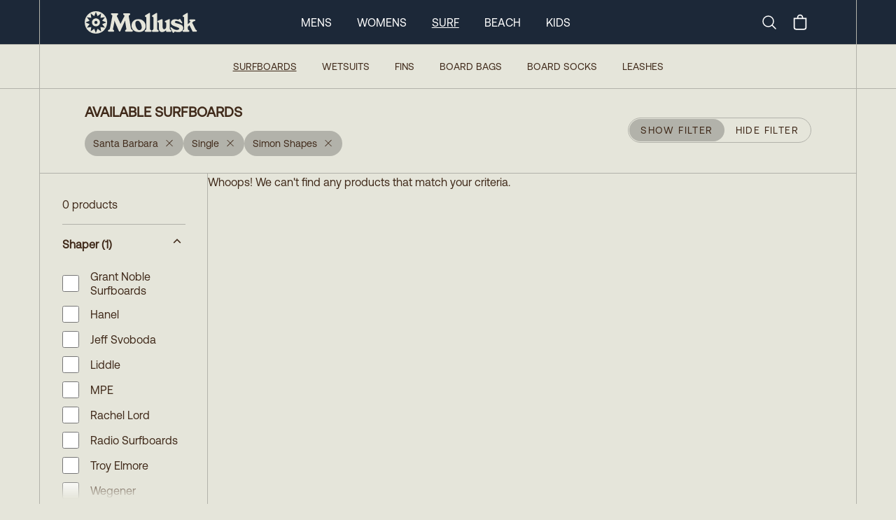

--- FILE ---
content_type: text/html
request_url: https://mollusksurfshop.com/collections/surfboards?productMetafield=custom.surfboard_location%3ASanta+Barbara&productMetafield=custom.fin_setup%3ASingle&productVendor=Simon+Shapes
body_size: 9917
content:
<!DOCTYPE html><html lang="en"><head><meta charSet="utf-8"/><meta name="viewport" content="width=device-width,initial-scale=1"/><title>Available Surfboards</title><meta property="og:title" content="Available Surfboards"/><meta property="twitter:title" content="Available Surfboards"/><meta name="description" content="Your fantasy surf craft realized."/><meta property="og:description" content="Your fantasy surf craft realized."/><meta property="twitter:description" content="Your fantasy surf craft realized."/><link rel="stylesheet" href="https://cdn.shopify.com/oxygen-v2/24026/8033/16255/2846601/build/_assets/app-6H7CI6DI.css"/><link preload="true" href="public/fonts/Aeonik-Regular.woff2" as="font"/><link preload="true" href="public/fonts/Aeonik-Bold.woff2" as="font"/><link rel="preconnect" href="https://cdn.shopify.com"/><link rel="preconnect" href="https://shop.app"/><link rel="icon" type="image/svg+xml" href="/favicon.svg"/><link rel="alternate icon" href="/favicon.ico"/><link async="" defer="" src="https://static.cdn.prismic.io/prismic.js?new=true&amp;repo=mollusk"/><script async="" src="https://www.googletagmanager.com/gtag/js?id=G-F692VPE3NM" nonce="5dc1f560f62776de8a892a7910550aaa"></script><script nonce="5dc1f560f62776de8a892a7910550aaa">
                  window.gaTrackingId = 'G-F692VPE3NM';
                  window.dataLayer = window.dataLayer || [];
                  function gtag(){dataLayer.push(arguments);}
                  gtag('js', new Date());
                  gtag('config', 'G-F692VPE3NM');
                </script></head><body class="bg-light-grey"><div class="flex min-h-screen flex-col antialiased"><div class="bg-dark-blue text-white w-full sticky top-0 z-50 "><nav class="px-0 md:px-8 lg:px-14 group/top h-12 md:h-[63px] border-b border-bord-grey lg:border-b-0"><div class="mx-auto justify-between lg:hidden lg:border-x border-bord-grey px-5"><div class="flex items-center justify-between py-1 md:py-3 "><button class="rounded-md text-light-grey outline-none focus:border focus:border-gray-400" aria-label="mobile-menu-toggle"><svg xmlns="http://www.w3.org/2000/svg" viewBox="0 0 24 24" fill="currentColor" aria-hidden="true" class="h-10 w-8"><path fill-rule="evenodd" d="M3 6.75A.75.75 0 013.75 6h16.5a.75.75 0 010 1.5H3.75A.75.75 0 013 6.75zM3 12a.75.75 0 01.75-.75h16.5a.75.75 0 010 1.5H3.75A.75.75 0 013 12zm0 5.25a.75.75 0 01.75-.75h16.5a.75.75 0 010 1.5H3.75a.75.75 0 01-.75-.75z" clip-rule="evenodd"></path></svg></button><a rel="prefetch" href="/"><img src="https://cdn.shopify.com/oxygen-v2/24026/8033/16255/2846601/build/_assets/logo-Y7VG4CTT.svg" alt="Logo"/></a><div class="inline-flex items-center justify-center"><a class="hidden lg:block" aria-label="Search" href="/search"><svg xmlns="http://www.w3.org/2000/svg" fill="none" viewBox="0 0 24 24" stroke-width="1.5" stroke="currentColor" class="w-6 h-6 mr-4"><path stroke-linecap="round" stroke-linejoin="round" d="m21 21-5.197-5.197m0 0A7.5 7.5 0 1 0 5.196 5.196a7.5 7.5 0 0 0 10.607 10.607Z"></path></svg><span class="sr-only">Search</span></a><!--$--><button class="relative inline-flex h-8 w-8 items-center justify-center"><svg xmlns="http://www.w3.org/2000/svg" viewBox="0 0 20 20" fill="currentColor" class="h-7 w-7"><title>Bag</title><path fill-rule="evenodd" d="M8.125 5a1.875 1.875 0 0 1 3.75 0v.375h-3.75V5Zm-1.25.375V5a3.125 3.125 0 1 1 6.25 0v.375h3.5V15A2.625 2.625 0 0 1 14 17.625H6A2.625 2.625 0 0 1 3.375 15V5.375h3.5ZM4.625 15V6.625h10.75V15c0 .76-.616 1.375-1.375 1.375H6c-.76 0-1.375-.616-1.375-1.375Z"></path></svg></button><!--/$--></div></div></div><div class="hidden h-16 lg:block md:mx-[-32px] lg:mx-[-56px] px-0 md:px-8 lg:px-14 border-b border-bord-grey"><div class="mx-auto max-w-desktop flex h-full items-center justify-between border border-y-0 border-bord-grey md:px-10 lg:px-16 py-1 md:py-3 group/item"><a class="inline-block" href="/"><img src="https://cdn.shopify.com/oxygen-v2/24026/8033/16255/2846601/build/_assets/logo-Y7VG4CTT.svg" alt="Logo"/></a><div class="inline-flex flex-row h-full items-center space-x-9 mr-0 xl:mr-[12%]"><a class="text-base uppercase cursor-pointer text-center hover:font-semibold" href="/mens">Mens</a><a class="text-base uppercase cursor-pointer text-center hover:font-semibold" href="/womens">Womens</a><a class="text-base uppercase cursor-pointer text-center underline underline-offset-8 hover:font-semibold" href="/surf">Surf</a><a class="text-base uppercase cursor-pointer text-center hover:font-semibold" href="/collections/beach-collection">Beach</a><a class="text-base uppercase cursor-pointer text-center hover:font-semibold" href="/collections/kids-newness">Kids</a></div><div class="inline-flex items-center justify-center"><a class="hidden lg:block" aria-label="Search" href="/search"><svg xmlns="http://www.w3.org/2000/svg" fill="none" viewBox="0 0 24 24" stroke-width="1.5" stroke="currentColor" class="w-6 h-6 mr-4"><path stroke-linecap="round" stroke-linejoin="round" d="m21 21-5.197-5.197m0 0A7.5 7.5 0 1 0 5.196 5.196a7.5 7.5 0 0 0 10.607 10.607Z"></path></svg><span class="sr-only">Search</span></a><!--$--><button class="relative inline-flex h-8 w-8 items-center justify-center"><svg xmlns="http://www.w3.org/2000/svg" viewBox="0 0 20 20" fill="currentColor" class="h-7 w-7"><title>Bag</title><path fill-rule="evenodd" d="M8.125 5a1.875 1.875 0 0 1 3.75 0v.375h-3.75V5Zm-1.25.375V5a3.125 3.125 0 1 1 6.25 0v.375h3.5V15A2.625 2.625 0 0 1 14 17.625H6A2.625 2.625 0 0 1 3.375 15V5.375h3.5ZM4.625 15V6.625h10.75V15c0 .76-.616 1.375-1.375 1.375H6c-.76 0-1.375-.616-1.375-1.375Z"></path></svg></button><!--/$--></div></div></div><div class="hidden"><div class="absolute z-90 h-screen w-full left-0 bg-light-grey overflow-scroll pt-0 overscroll-contain"><ul class="w-full border-bord-grey text-dark-brown"><li class="w-full"><div id="mens" class="px-6 bg-light-grey flex justify-between"><span class="text-base my-6 uppercase font-semibold">Mens</span><svg xmlns="http://www.w3.org/2000/svg" viewBox="0 0 24 24" fill="currentColor" aria-hidden="true" class="my-6 inline h-6 w-6"><path fill-rule="evenodd" d="M12.53 16.28a.75.75 0 01-1.06 0l-7.5-7.5a.75.75 0 011.06-1.06L12 14.69l6.97-6.97a.75.75 0 111.06 1.06l-7.5 7.5z" clip-rule="evenodd"></path></svg></div><div class="bg-white px-6 last:border-solid last:border-b last:border-bord-grey"></div></li><li class="w-full"><div id="womens" class="px-6 bg-light-grey flex justify-between"><span class="text-base my-6 uppercase font-semibold">Womens</span><svg xmlns="http://www.w3.org/2000/svg" viewBox="0 0 24 24" fill="currentColor" aria-hidden="true" class="my-6 inline h-6 w-6"><path fill-rule="evenodd" d="M12.53 16.28a.75.75 0 01-1.06 0l-7.5-7.5a.75.75 0 011.06-1.06L12 14.69l6.97-6.97a.75.75 0 111.06 1.06l-7.5 7.5z" clip-rule="evenodd"></path></svg></div><div class="bg-white px-6 last:border-solid last:border-b last:border-bord-grey"></div></li><li class="w-full"><div id="surf" class="px-6 bg-light-grey flex justify-between"><span class="text-base my-6 uppercase font-semibold">Surf</span><svg xmlns="http://www.w3.org/2000/svg" viewBox="0 0 24 24" fill="currentColor" aria-hidden="true" class="my-6 inline h-6 w-6"><path fill-rule="evenodd" d="M12.53 16.28a.75.75 0 01-1.06 0l-7.5-7.5a.75.75 0 011.06-1.06L12 14.69l6.97-6.97a.75.75 0 111.06 1.06l-7.5 7.5z" clip-rule="evenodd"></path></svg></div><div class="bg-white px-6 last:border-solid last:border-b last:border-bord-grey"></div></li><li class="w-full"><div id="beach" class="px-6 bg-light-grey flex justify-between"><span class="text-base my-6 uppercase font-semibold">Beach</span><svg xmlns="http://www.w3.org/2000/svg" viewBox="0 0 24 24" fill="currentColor" aria-hidden="true" class="my-6 inline h-6 w-6"><path fill-rule="evenodd" d="M12.53 16.28a.75.75 0 01-1.06 0l-7.5-7.5a.75.75 0 011.06-1.06L12 14.69l6.97-6.97a.75.75 0 111.06 1.06l-7.5 7.5z" clip-rule="evenodd"></path></svg></div><div class="bg-white px-6 last:border-solid last:border-b last:border-bord-grey"></div></li><li class="w-full"><div id="kids" class="px-6 bg-light-grey flex justify-between"><span class="text-base my-6 uppercase font-semibold">Kids</span><svg xmlns="http://www.w3.org/2000/svg" viewBox="0 0 24 24" fill="currentColor" aria-hidden="true" class="my-6 inline h-6 w-6"><path fill-rule="evenodd" d="M12.53 16.28a.75.75 0 01-1.06 0l-7.5-7.5a.75.75 0 011.06-1.06L12 14.69l6.97-6.97a.75.75 0 111.06 1.06l-7.5 7.5z" clip-rule="evenodd"></path></svg></div><div class="bg-white px-6 last:border-solid last:border-b last:border-bord-grey"></div></li></ul><div class="w-full flex flex-col text-center gap-6 pt-6 bg-white text-bord-grey lg:border-x border-bord-grey h-[115vh]"><div class="flex flex-col gap-6"><form method="get" action="/search" alt="Search" class="px-6 relative group w-full"><input name="q" type="text" placeholder="Search..." class="p-4 rounded-3xl bg-transparent border border-light-grey placeholder-dark-brown w-full leading-none relative focus:outline-none" required="" value=""/><button type="submit" class="absolute right-[45px] top-[16px] w-6 h-6" aria-label="Submit"><svg xmlns="http://www.w3.org/2000/svg" fill="none" viewBox="0 0 24 24" stroke-width="2" stroke="#402a1a" class="w-6 h-6 mr-6"><path stroke-linecap="round" stroke-linejoin="round" d="m21 21-5.197-5.197m0 0A7.5 7.5 0 1 0 5.196 5.196a7.5 7.5 0 0 0 10.607 10.607Z"></path></svg></button></form><div class="text-base font-Aeonik-Bold underline">MOLLUSK SUPPORT</div><div class="text-sm"><a href="https://mollusk.zendesk.com/hc/en-us" target="_blank">Customer Support</a></div><div class="text-sm"><a href="https://support.mollusksurfshop.com/hc/en-us/sections/200114573-Shipping" target="_blank">Shipping Information</a></div><div class="text-sm"><a href="https://mollusk.zendesk.com/hc/en-us/sections/200114563-Returns" target="_blank">Returns</a></div><div class="text-sm"><a href="https://support.mollusksurfshop.com/hc/en-us/articles/4407517712403-Mollusk-Warm-Wetsuit-Warranty-and-Return-Policy" target="_blank">Wetsuit Warranty</a></div><div class="text-sm"><a href="/products/mollusk-money?Title=10">Gift Cards</a></div><div class="text-sm"><a href="https://support.mollusksurfshop.com/hc/en-us/sections/200114563-Returns" target="_blank">FAQs</a></div></div><div class="flex flex-col gap-6"><div class="text-base font-Aeonik-Bold underline">MOLLUSK COMPANY</div><div class="text-sm"><a href="" target="_blank">About Us</a></div><div class="text-sm"><a href="" target="_blank">Find a Store</a></div><div class="text-sm"><a href="/wholesale">Wholesale</a></div></div><div class="flex flex-col gap-6"><div class="text-base font-Aeonik-Bold underline">MOLLUSK LIFE</div><div class="text-sm"><a href="https://www.instagram.com/mollusksurfshop" target="_blank">Instagram</a></div><div class="text-sm"><a href="https://www.youtube.com/@mollusksurfshop8049" target="_blank">Youtube</a></div><div class="text-sm"><a href="https://www.pinterest.com/mollusksurfshop/" target="_blank">Pinterest</a></div></div></div></div></div><div class=" border-bord-grey border-b h-16 flex items-center hidden lg:block px-0 md:px-8 lg:px-14 md:mx-[-32px] lg:mx-[-56px]  transition ease-linear duration-[300ms] opacity-100 h-full"><div class="  transition ease-linear duration-[300ms] ml-auto mr-auto flex space-x-9 h-full max-w-desktop flex-row flex-wrap items-center justify-center content-evenly border border-y-0 border-bord-grey bg-light-grey text-sm uppercase text-dark-brown"><a aria-current="page" class="text-center underline underline-offset-8 hover:font-bold" href="/collections/surfboards">Surfboards</a><a class="text-center hover:font-bold" href="/collections/wetsuits">Wetsuits</a><a class="text-center hover:font-bold" href="/collections/fins-new-website">Fins</a><a class="text-center hover:font-bold" href="/products/travel-day-bag">Board Bags</a><a class="text-center hover:font-bold" href="/products/surfboard-sock">Board Socks</a><a class="text-center hover:font-bold" href="/products/mollusk-leash">Leashes</a></div></div></nav></div><main role="main" id="mainContent" class="bg-light-grey flex-grow lg:border-b lg:border-bord-grey   surfboards"><div class="block lg:hidden"><div class="px-0 md:px-8 lg:px-14"><div class="ml-auto mr-auto max-w-desktop border border-y-0 lg:border-bord-grey "><div class="items-center border-0 lg:border-b border-bord-grey p-6 lg:px-16 min-h-36 flex flex-col justify-center lg:mt-[62px] lg:flex-row lg:justify-between text-center"><div class="w-full lg:w-auto text-center lg:text-left"><h1 class="inline-block whitespace-pre-wrap text-xl font-bold text-dark-brown w-full lg:w-fit mb-3 lg:mb-0 leading-none">AVAILABLE SURFBOARDS</h1><div class="pt-0 pb-3.5 lg:pt-3.5 lg:pb-0"><div class="flex flex-wrap gap-3 leading-none"><a class="inline-flex items-center bg-bord-grey text-dark-brown text-sm rounded-full px-3 py-1 h-9 hover:bg-gray-300 transition-colors cursor-pointer" title="Remove filter" href="/collections/surfboards?productVendor=Simon+Shapes&amp;productMetafield=custom.fin_setup%3ASingle"><span class="mr-2">Santa Barbara</span><svg xmlns="http://www.w3.org/2000/svg" viewBox="0 0 20 16" fill="currentColor" stroke="currentColor" class="h-5 w-6 w-[16px] h-[16px] mb-1"><title>Close</title><line x1="4.44194" y1="4.30806" x2="15.7556" y2="15.6218" stroke-width="1.25"></line><line y1="-0.625" x2="16" y2="-0.625" transform="matrix(-0.707107 0.707107 0.707107 0.707107 16 4.75)" stroke-width="1.25"></line></svg></a><a class="inline-flex items-center bg-bord-grey text-dark-brown text-sm rounded-full px-3 py-1 h-9 hover:bg-gray-300 transition-colors cursor-pointer" title="Remove filter" href="/collections/surfboards?productVendor=Simon+Shapes&amp;productMetafield=custom.surfboard_location%3ASanta+Barbara"><span class="mr-2">Single</span><svg xmlns="http://www.w3.org/2000/svg" viewBox="0 0 20 16" fill="currentColor" stroke="currentColor" class="h-5 w-6 w-[16px] h-[16px] mb-1"><title>Close</title><line x1="4.44194" y1="4.30806" x2="15.7556" y2="15.6218" stroke-width="1.25"></line><line y1="-0.625" x2="16" y2="-0.625" transform="matrix(-0.707107 0.707107 0.707107 0.707107 16 4.75)" stroke-width="1.25"></line></svg></a><a class="inline-flex items-center bg-bord-grey text-dark-brown text-sm rounded-full px-3 py-1 h-9 hover:bg-gray-300 transition-colors cursor-pointer" title="Remove filter" href="/collections/surfboards?productMetafield=custom.surfboard_location%3ASanta+Barbara&amp;productMetafield=custom.fin_setup%3ASingle"><span class="mr-2">Simon Shapes</span><svg xmlns="http://www.w3.org/2000/svg" viewBox="0 0 20 16" fill="currentColor" stroke="currentColor" class="h-5 w-6 w-[16px] h-[16px] mb-1"><title>Close</title><line x1="4.44194" y1="4.30806" x2="15.7556" y2="15.6218" stroke-width="1.25"></line><line y1="-0.625" x2="16" y2="-0.625" transform="matrix(-0.707107 0.707107 0.707107 0.707107 16 4.75)" stroke-width="1.25"></line></svg></a></div></div></div><button class="border-1 inline-block rounded-full border border-[#B2B2AA] uppercase text-dark-brown h-9 z-10 w-full lg:w-fit"><div class="hidden border border-transparent text-sm lg:flex tracking-widest items-center"><span class="rounded-full bg-bord-grey px-4 py-1 h-8 leading-none flex items-center">Show Filter</span><span class="px-4 py-1 leading-none flex items-center">Hide Filter</span></div><div class="block px-4 py-1 lg:hidden"><span>Filter</span><span class="text-xs pl-2 lowercase">(<!-- -->0<!-- --> <!-- -->Results<!-- -->)</span></div></button></div><div class="flex flex-col flex-wrap md:flex-row"><div class="transition-all duration-200 max-h-[90vh] overflow-scroll sticky top-[108px]  min-w-full p-0 md:p-8 opacity-100 lg:w-1/5 lg:min-w-[240px] lg:pr-8 self-start"><div class="hidden lg:block"><nav class="text-dark-brown"><h4 class="whitespace-pre-wrap max-w-prose pb-4 font-normal border-b border-bord-grey">0 products</h4><div class="divide-y"><div class="w-full border-bord-grey" data-headlessui-state="open"><button class="flex w-full justify-between py-4" id="headlessui-disclosure-button-:R5pcmab5:" type="button" aria-expanded="true" data-headlessui-state="open"><span class="max-w-prose whitespace-pre-wrap inherit text-lead font-semibold">Shaper<!-- --> <!-- -->(1)</span><svg xmlns="http://www.w3.org/2000/svg" viewBox="0 0 20 16" fill="transparent" stroke="currentColor" class="h-5 w-6 transition rotate-180"><title>Caret</title><path d="M14 8L10 12L6 8" stroke-width="1.25" class="h-5 w-5"></path></svg></button><div id="headlessui-disclosure-panel-:R9pcmab5:" data-headlessui-state="open"><ul class="py-2 max-h-[336px] overflow-scroll bottom-fader"><li class="pb-3"><a class="flex items-center shrink-0 basis-6 overscroll-contain hover:underline focus:underline" href="/collections/surfboards?productMetafield=custom.surfboard_location%3ASanta+Barbara&amp;productMetafield=custom.fin_setup%3ASingle&amp;productVendor=Simon+Shapes&amp;productVendor=Grant+Noble+Surfboards"><div class="min-w-7 max-h-11 flex"><input type="checkbox" readonly="" class="w-6 h-6 rounded-sm border border-dark-brown checked:accent-dark-brown checked:text-inherit checked:p-1"/></div><div class="pl-4 leading-tight">Grant Noble Surfboards</div></a></li><li class="pb-3"><a class="flex items-center shrink-0 basis-6 overscroll-contain hover:underline focus:underline" href="/collections/surfboards?productMetafield=custom.surfboard_location%3ASanta+Barbara&amp;productMetafield=custom.fin_setup%3ASingle&amp;productVendor=Simon+Shapes&amp;productVendor=Hanel"><div class="min-w-7 max-h-11 flex"><input type="checkbox" readonly="" class="w-6 h-6 rounded-sm border border-dark-brown checked:accent-dark-brown checked:text-inherit checked:p-1"/></div><div class="pl-4 leading-tight">Hanel</div></a></li><li class="pb-3"><a class="flex items-center shrink-0 basis-6 overscroll-contain hover:underline focus:underline" href="/collections/surfboards?productMetafield=custom.surfboard_location%3ASanta+Barbara&amp;productMetafield=custom.fin_setup%3ASingle&amp;productVendor=Simon+Shapes&amp;productVendor=Jeff+Svoboda"><div class="min-w-7 max-h-11 flex"><input type="checkbox" readonly="" class="w-6 h-6 rounded-sm border border-dark-brown checked:accent-dark-brown checked:text-inherit checked:p-1"/></div><div class="pl-4 leading-tight">Jeff Svoboda</div></a></li><li class="pb-3"><a class="flex items-center shrink-0 basis-6 overscroll-contain hover:underline focus:underline" href="/collections/surfboards?productMetafield=custom.surfboard_location%3ASanta+Barbara&amp;productMetafield=custom.fin_setup%3ASingle&amp;productVendor=Simon+Shapes&amp;productVendor=Liddle"><div class="min-w-7 max-h-11 flex"><input type="checkbox" readonly="" class="w-6 h-6 rounded-sm border border-dark-brown checked:accent-dark-brown checked:text-inherit checked:p-1"/></div><div class="pl-4 leading-tight">Liddle</div></a></li><li class="pb-3"><a class="flex items-center shrink-0 basis-6 overscroll-contain hover:underline focus:underline" href="/collections/surfboards?productMetafield=custom.surfboard_location%3ASanta+Barbara&amp;productMetafield=custom.fin_setup%3ASingle&amp;productVendor=Simon+Shapes&amp;productVendor=MPE"><div class="min-w-7 max-h-11 flex"><input type="checkbox" readonly="" class="w-6 h-6 rounded-sm border border-dark-brown checked:accent-dark-brown checked:text-inherit checked:p-1"/></div><div class="pl-4 leading-tight">MPE</div></a></li><li class="pb-3"><a class="flex items-center shrink-0 basis-6 overscroll-contain hover:underline focus:underline" href="/collections/surfboards?productMetafield=custom.surfboard_location%3ASanta+Barbara&amp;productMetafield=custom.fin_setup%3ASingle&amp;productVendor=Simon+Shapes&amp;productVendor=Rachel+Lord"><div class="min-w-7 max-h-11 flex"><input type="checkbox" readonly="" class="w-6 h-6 rounded-sm border border-dark-brown checked:accent-dark-brown checked:text-inherit checked:p-1"/></div><div class="pl-4 leading-tight">Rachel Lord</div></a></li><li class="pb-3"><a class="flex items-center shrink-0 basis-6 overscroll-contain hover:underline focus:underline" href="/collections/surfboards?productMetafield=custom.surfboard_location%3ASanta+Barbara&amp;productMetafield=custom.fin_setup%3ASingle&amp;productVendor=Simon+Shapes&amp;productVendor=Radio+Surfboards"><div class="min-w-7 max-h-11 flex"><input type="checkbox" readonly="" class="w-6 h-6 rounded-sm border border-dark-brown checked:accent-dark-brown checked:text-inherit checked:p-1"/></div><div class="pl-4 leading-tight">Radio Surfboards</div></a></li><li class="pb-3"><a class="flex items-center shrink-0 basis-6 overscroll-contain hover:underline focus:underline" href="/collections/surfboards?productMetafield=custom.surfboard_location%3ASanta+Barbara&amp;productMetafield=custom.fin_setup%3ASingle&amp;productVendor=Simon+Shapes&amp;productVendor=Troy+Elmore"><div class="min-w-7 max-h-11 flex"><input type="checkbox" readonly="" class="w-6 h-6 rounded-sm border border-dark-brown checked:accent-dark-brown checked:text-inherit checked:p-1"/></div><div class="pl-4 leading-tight">Troy Elmore</div></a></li><li class="pb-3"><a class="flex items-center shrink-0 basis-6 overscroll-contain hover:underline focus:underline" href="/collections/surfboards?productMetafield=custom.surfboard_location%3ASanta+Barbara&amp;productMetafield=custom.fin_setup%3ASingle&amp;productVendor=Simon+Shapes&amp;productVendor=Wegener"><div class="min-w-7 max-h-11 flex"><input type="checkbox" readonly="" class="w-6 h-6 rounded-sm border border-dark-brown checked:accent-dark-brown checked:text-inherit checked:p-1"/></div><div class="pl-4 leading-tight">Wegener</div></a></li><li class="pb-3"><a class="flex items-center shrink-0 basis-6 overscroll-contain hover:underline focus:underline" href="/collections/surfboards?productMetafield=custom.surfboard_location%3ASanta+Barbara&amp;productMetafield=custom.fin_setup%3ASingle&amp;productVendor=Simon+Shapes&amp;productVendor=Wildnerness+Surfboards"><div class="min-w-7 max-h-11 flex"><input type="checkbox" readonly="" class="w-6 h-6 rounded-sm border border-dark-brown checked:accent-dark-brown checked:text-inherit checked:p-1"/></div><div class="pl-4 leading-tight">Wildnerness Surfboards</div></a></li><li class="pb-3"><a class="flex items-center shrink-0 basis-6 overscroll-contain hover:underline focus:underline" href="/collections/surfboards?productMetafield=custom.surfboard_location%3ASanta+Barbara&amp;productMetafield=custom.fin_setup%3ASingle&amp;productVendor=Simon+Shapes&amp;productVendor=Yee+Shapes"><div class="min-w-7 max-h-11 flex"><input type="checkbox" readonly="" class="w-6 h-6 rounded-sm border border-dark-brown checked:accent-dark-brown checked:text-inherit checked:p-1"/></div><div class="pl-4 leading-tight">Yee Shapes</div></a></li></ul></div></div></div></nav></div><div class="block lg:hidden"></div></div><div class="flex-1 lg:border-l lg:border-bord-grey -mx-[1px]"><div></div><section class="grid w-full"><div>Whoops! We can&#x27;t find any products that match your criteria.</div><div class="h-0"> </div></section></div></div></div></div></div><div class="hidden lg:block"><div class="px-0 md:px-8 lg:px-14"><div class="ml-auto mr-auto max-w-desktop border border-y-0 lg:border-bord-grey "><div class="items-center border-0 lg:border-b border-bord-grey p-6 lg:px-16 min-h-36 flex flex-col justify-center lg:mt-[62px] lg:flex-row lg:justify-between text-center"><div class="w-full lg:w-auto text-center lg:text-left"><h1 class="inline-block whitespace-pre-wrap text-xl font-bold text-dark-brown w-full lg:w-fit mb-3 lg:mb-0 leading-none">AVAILABLE SURFBOARDS</h1><div class="pt-0 pb-3.5 lg:pt-3.5 lg:pb-0"><div class="flex flex-wrap gap-3 leading-none"><a class="inline-flex items-center bg-bord-grey text-dark-brown text-sm rounded-full px-3 py-1 h-9 hover:bg-gray-300 transition-colors cursor-pointer" title="Remove filter" href="/collections/surfboards?productVendor=Simon+Shapes&amp;productMetafield=custom.fin_setup%3ASingle"><span class="mr-2">Santa Barbara</span><svg xmlns="http://www.w3.org/2000/svg" viewBox="0 0 20 16" fill="currentColor" stroke="currentColor" class="h-5 w-6 w-[16px] h-[16px] mb-1"><title>Close</title><line x1="4.44194" y1="4.30806" x2="15.7556" y2="15.6218" stroke-width="1.25"></line><line y1="-0.625" x2="16" y2="-0.625" transform="matrix(-0.707107 0.707107 0.707107 0.707107 16 4.75)" stroke-width="1.25"></line></svg></a><a class="inline-flex items-center bg-bord-grey text-dark-brown text-sm rounded-full px-3 py-1 h-9 hover:bg-gray-300 transition-colors cursor-pointer" title="Remove filter" href="/collections/surfboards?productVendor=Simon+Shapes&amp;productMetafield=custom.surfboard_location%3ASanta+Barbara"><span class="mr-2">Single</span><svg xmlns="http://www.w3.org/2000/svg" viewBox="0 0 20 16" fill="currentColor" stroke="currentColor" class="h-5 w-6 w-[16px] h-[16px] mb-1"><title>Close</title><line x1="4.44194" y1="4.30806" x2="15.7556" y2="15.6218" stroke-width="1.25"></line><line y1="-0.625" x2="16" y2="-0.625" transform="matrix(-0.707107 0.707107 0.707107 0.707107 16 4.75)" stroke-width="1.25"></line></svg></a><a class="inline-flex items-center bg-bord-grey text-dark-brown text-sm rounded-full px-3 py-1 h-9 hover:bg-gray-300 transition-colors cursor-pointer" title="Remove filter" href="/collections/surfboards?productMetafield=custom.surfboard_location%3ASanta+Barbara&amp;productMetafield=custom.fin_setup%3ASingle"><span class="mr-2">Simon Shapes</span><svg xmlns="http://www.w3.org/2000/svg" viewBox="0 0 20 16" fill="currentColor" stroke="currentColor" class="h-5 w-6 w-[16px] h-[16px] mb-1"><title>Close</title><line x1="4.44194" y1="4.30806" x2="15.7556" y2="15.6218" stroke-width="1.25"></line><line y1="-0.625" x2="16" y2="-0.625" transform="matrix(-0.707107 0.707107 0.707107 0.707107 16 4.75)" stroke-width="1.25"></line></svg></a></div></div></div><button class="border-1 inline-block rounded-full border border-[#B2B2AA] uppercase text-dark-brown h-9 z-10 w-full lg:w-fit"><div class="hidden border border-transparent text-sm lg:flex tracking-widest items-center"><span class="rounded-full bg-bord-grey px-4 py-1 h-8 leading-none flex items-center">Show Filter</span><span class="px-4 py-1 leading-none flex items-center">Hide Filter</span></div><div class="block px-4 py-1 lg:hidden"><span>Filter</span><span class="text-xs pl-2 lowercase">(<!-- -->0<!-- --> <!-- -->Results<!-- -->)</span></div></button></div><div class="flex flex-col flex-wrap md:flex-row"><div class="transition-all duration-200 max-h-[90vh] overflow-scroll sticky top-[108px]  min-w-full p-0 md:p-8 opacity-100 lg:w-1/5 lg:min-w-[240px] lg:pr-8 self-start"><div class="hidden lg:block"><nav class="text-dark-brown"><h4 class="whitespace-pre-wrap max-w-prose pb-4 font-normal border-b border-bord-grey">0 products</h4><div class="divide-y"><div class="w-full border-bord-grey" data-headlessui-state="open"><button class="flex w-full justify-between py-4" id="headlessui-disclosure-button-:R5pcqab5:" type="button" aria-expanded="true" data-headlessui-state="open"><span class="max-w-prose whitespace-pre-wrap inherit text-lead font-semibold">Shaper<!-- --> <!-- -->(1)</span><svg xmlns="http://www.w3.org/2000/svg" viewBox="0 0 20 16" fill="transparent" stroke="currentColor" class="h-5 w-6 transition rotate-180"><title>Caret</title><path d="M14 8L10 12L6 8" stroke-width="1.25" class="h-5 w-5"></path></svg></button><div id="headlessui-disclosure-panel-:R9pcqab5:" data-headlessui-state="open"><ul class="py-2 max-h-[336px] overflow-scroll bottom-fader"><li class="pb-3"><a class="flex items-center shrink-0 basis-6 overscroll-contain hover:underline focus:underline" href="/collections/surfboards?productMetafield=custom.surfboard_location%3ASanta+Barbara&amp;productMetafield=custom.fin_setup%3ASingle&amp;productVendor=Simon+Shapes&amp;productVendor=Grant+Noble+Surfboards"><div class="min-w-7 max-h-11 flex"><input type="checkbox" readonly="" class="w-6 h-6 rounded-sm border border-dark-brown checked:accent-dark-brown checked:text-inherit checked:p-1"/></div><div class="pl-4 leading-tight">Grant Noble Surfboards</div></a></li><li class="pb-3"><a class="flex items-center shrink-0 basis-6 overscroll-contain hover:underline focus:underline" href="/collections/surfboards?productMetafield=custom.surfboard_location%3ASanta+Barbara&amp;productMetafield=custom.fin_setup%3ASingle&amp;productVendor=Simon+Shapes&amp;productVendor=Hanel"><div class="min-w-7 max-h-11 flex"><input type="checkbox" readonly="" class="w-6 h-6 rounded-sm border border-dark-brown checked:accent-dark-brown checked:text-inherit checked:p-1"/></div><div class="pl-4 leading-tight">Hanel</div></a></li><li class="pb-3"><a class="flex items-center shrink-0 basis-6 overscroll-contain hover:underline focus:underline" href="/collections/surfboards?productMetafield=custom.surfboard_location%3ASanta+Barbara&amp;productMetafield=custom.fin_setup%3ASingle&amp;productVendor=Simon+Shapes&amp;productVendor=Jeff+Svoboda"><div class="min-w-7 max-h-11 flex"><input type="checkbox" readonly="" class="w-6 h-6 rounded-sm border border-dark-brown checked:accent-dark-brown checked:text-inherit checked:p-1"/></div><div class="pl-4 leading-tight">Jeff Svoboda</div></a></li><li class="pb-3"><a class="flex items-center shrink-0 basis-6 overscroll-contain hover:underline focus:underline" href="/collections/surfboards?productMetafield=custom.surfboard_location%3ASanta+Barbara&amp;productMetafield=custom.fin_setup%3ASingle&amp;productVendor=Simon+Shapes&amp;productVendor=Liddle"><div class="min-w-7 max-h-11 flex"><input type="checkbox" readonly="" class="w-6 h-6 rounded-sm border border-dark-brown checked:accent-dark-brown checked:text-inherit checked:p-1"/></div><div class="pl-4 leading-tight">Liddle</div></a></li><li class="pb-3"><a class="flex items-center shrink-0 basis-6 overscroll-contain hover:underline focus:underline" href="/collections/surfboards?productMetafield=custom.surfboard_location%3ASanta+Barbara&amp;productMetafield=custom.fin_setup%3ASingle&amp;productVendor=Simon+Shapes&amp;productVendor=MPE"><div class="min-w-7 max-h-11 flex"><input type="checkbox" readonly="" class="w-6 h-6 rounded-sm border border-dark-brown checked:accent-dark-brown checked:text-inherit checked:p-1"/></div><div class="pl-4 leading-tight">MPE</div></a></li><li class="pb-3"><a class="flex items-center shrink-0 basis-6 overscroll-contain hover:underline focus:underline" href="/collections/surfboards?productMetafield=custom.surfboard_location%3ASanta+Barbara&amp;productMetafield=custom.fin_setup%3ASingle&amp;productVendor=Simon+Shapes&amp;productVendor=Rachel+Lord"><div class="min-w-7 max-h-11 flex"><input type="checkbox" readonly="" class="w-6 h-6 rounded-sm border border-dark-brown checked:accent-dark-brown checked:text-inherit checked:p-1"/></div><div class="pl-4 leading-tight">Rachel Lord</div></a></li><li class="pb-3"><a class="flex items-center shrink-0 basis-6 overscroll-contain hover:underline focus:underline" href="/collections/surfboards?productMetafield=custom.surfboard_location%3ASanta+Barbara&amp;productMetafield=custom.fin_setup%3ASingle&amp;productVendor=Simon+Shapes&amp;productVendor=Radio+Surfboards"><div class="min-w-7 max-h-11 flex"><input type="checkbox" readonly="" class="w-6 h-6 rounded-sm border border-dark-brown checked:accent-dark-brown checked:text-inherit checked:p-1"/></div><div class="pl-4 leading-tight">Radio Surfboards</div></a></li><li class="pb-3"><a class="flex items-center shrink-0 basis-6 overscroll-contain hover:underline focus:underline" href="/collections/surfboards?productMetafield=custom.surfboard_location%3ASanta+Barbara&amp;productMetafield=custom.fin_setup%3ASingle&amp;productVendor=Simon+Shapes&amp;productVendor=Troy+Elmore"><div class="min-w-7 max-h-11 flex"><input type="checkbox" readonly="" class="w-6 h-6 rounded-sm border border-dark-brown checked:accent-dark-brown checked:text-inherit checked:p-1"/></div><div class="pl-4 leading-tight">Troy Elmore</div></a></li><li class="pb-3"><a class="flex items-center shrink-0 basis-6 overscroll-contain hover:underline focus:underline" href="/collections/surfboards?productMetafield=custom.surfboard_location%3ASanta+Barbara&amp;productMetafield=custom.fin_setup%3ASingle&amp;productVendor=Simon+Shapes&amp;productVendor=Wegener"><div class="min-w-7 max-h-11 flex"><input type="checkbox" readonly="" class="w-6 h-6 rounded-sm border border-dark-brown checked:accent-dark-brown checked:text-inherit checked:p-1"/></div><div class="pl-4 leading-tight">Wegener</div></a></li><li class="pb-3"><a class="flex items-center shrink-0 basis-6 overscroll-contain hover:underline focus:underline" href="/collections/surfboards?productMetafield=custom.surfboard_location%3ASanta+Barbara&amp;productMetafield=custom.fin_setup%3ASingle&amp;productVendor=Simon+Shapes&amp;productVendor=Wildnerness+Surfboards"><div class="min-w-7 max-h-11 flex"><input type="checkbox" readonly="" class="w-6 h-6 rounded-sm border border-dark-brown checked:accent-dark-brown checked:text-inherit checked:p-1"/></div><div class="pl-4 leading-tight">Wildnerness Surfboards</div></a></li><li class="pb-3"><a class="flex items-center shrink-0 basis-6 overscroll-contain hover:underline focus:underline" href="/collections/surfboards?productMetafield=custom.surfboard_location%3ASanta+Barbara&amp;productMetafield=custom.fin_setup%3ASingle&amp;productVendor=Simon+Shapes&amp;productVendor=Yee+Shapes"><div class="min-w-7 max-h-11 flex"><input type="checkbox" readonly="" class="w-6 h-6 rounded-sm border border-dark-brown checked:accent-dark-brown checked:text-inherit checked:p-1"/></div><div class="pl-4 leading-tight">Yee Shapes</div></a></li></ul></div></div></div></nav></div><div class="block lg:hidden"></div></div><div class="flex-1 lg:border-l lg:border-bord-grey -mx-[1px]"><div></div><section class="grid w-full"><div>Whoops! We can&#x27;t find any products that match your criteria.</div><div class="h-0"> </div></section></div></div></div></div></div></main><div class="w-screen"><div class="px-0 md:px-8 lg:px-14 w-screen bg-dark-brown text-light-grey"><div class="mx-auto max-w-desktop lg:border-x border-bord-grey p-6 md:p-16 flex flex-col md:flex-row"><div class="w-full pb-6 pt-6 md:pt-0 md:pb-0 md:w-1/2 text-center md:text-left"><div class="flex flex-col gap-6"><div class="md:mr-auto md:ml-0 mx-auto"><img class="h-12" src="https://cdn.shopify.com/oxygen-v2/24026/8033/16255/2846601/build/_assets/pinwheel_logo-4QLTFSUT.svg" alt="Mollusk Logo"/></div><div class="text-3xl leading-none font-Aeonik-Bold w-[75%] mx-auto md:mr-auto md:ml-0 md:w-[38%]">Get 15% Off Your First Order</div><div class="text-base w-[75%] mx-auto md:mr-auto md:ml-0 md:w-[38%]">Join our newsletter to get your discount code!</div><form method="post" action="/newsletter" id="newsletter-form"><input hidden="" name="token" readonly="" type="string" value=""/><div class="flex flex-row gap-6 mx-auto md:ml-0 justify-center md:justify-start"><div class="flex flex-row gap-3"><div class="footer-check"><label class="flex flex-row gap-3"><input name="mens" type="checkbox" class="" checked=""/>Mens</label></div></div><div class="flex flex-row gap-3"><div class="footer-check"><label class="flex flex-row gap-3"><input name="womens" type="checkbox" class="" checked=""/>Womens</label></div></div><div class="flex flex-row gap-3"><div class="footer-check"><label class="flex flex-row gap-3"><input name="surf" type="checkbox" class="" checked=""/>Surf</label></div></div></div><div class="w-full md:w-3/5 relative"><div class="pt-6 relative group"><input name="email" type="text" placeholder="Email" class="px-6 py-4 mb-2 rounded-3xl bg-transparent border border-light-grey placeholder-light-grey w-full leading-none outline-white relative" required=""/><button type="submit" class="absolute right-[10px] top-[38px] w-6 h-6" aria-label="Submit"><svg xmlns="http://www.w3.org/2000/svg" viewBox="0 0 24 24" fill="currentColor" aria-hidden="true"><path fill-rule="evenodd" d="M16.28 11.47a.75.75 0 010 1.06l-7.5 7.5a.75.75 0 01-1.06-1.06L14.69 12 7.72 5.03a.75.75 0 011.06-1.06l7.5 7.5z" clip-rule="evenodd"></path></svg></button><div class="absolute top-20 text-[10px] pl-2 hidden group-focus-within:block">This site is protected by reCAPTCHA and the Google <a href="https://policies.google.com/privacy" class="underline" target="_blank">Privacy Policy</a> and <a href="https://policies.google.com/terms" class="underline" target="_blank">Terms of Service</a> apply.</div></div></div></form></div></div><div class="w-full md:w-1/2 flex flex-col md:flex-row text-center md:text-left gap-6 md:gap-0"><div class="flex flex-col gap-4 md:gap-6 md:mr-auto"><div class="text-base font-Aeonik-Bold underline">MOLLUSK SUPPORT</div><div class="text-sm text-[#999992]"><a href="https://mollusk.zendesk.com/hc/en-us" target="_blank">Customer Support</a></div><div class="text-sm text-[#999992]"><a href="https://support.mollusksurfshop.com/hc/en-us/sections/200114573-Shipping" target="_blank">Shipping Information</a></div><div class="text-sm text-[#999992]"><a href="https://mollusk.zendesk.com/hc/en-us/sections/200114563-Returns" target="_blank">Returns</a></div><div class="text-sm text-[#999992]"><a href="https://support.mollusksurfshop.com/hc/en-us/articles/4407517712403-Mollusk-Warm-Wetsuit-Warranty-and-Return-Policy" target="_blank">Wetsuit Warranty</a></div><div class="text-sm text-[#999992]"><a href="/products/mollusk-money?Title=10">Gift Cards</a></div><div class="text-sm text-[#999992]"><a href="https://support.mollusksurfshop.com/hc/en-us/sections/200114563-Returns" target="_blank">FAQs</a></div></div><div class="flex flex-col gap-4 md:gap-6"><div class="text-base font-Aeonik-Bold underline">MOLLUSK COMPANY</div><div class="text-sm text-[#999992]"><a href="/san-francisco">San Francisco</a></div><div class="text-sm text-[#999992]"><a href="/santa-barbara">Santa Barbara</a></div><div class="text-sm text-[#999992]"><a href="/venice-beach">Venice Beach</a></div><div class="text-sm text-[#999992]"><a href="/wholesale">Wholesale</a></div><div class="text-sm text-[#999992]"><a href="/join-mollusk">Hiring</a></div></div><div class="flex flex-col gap-4 md:gap-6 md:ml-auto"><div class="text-base font-Aeonik-Bold underline">MOLLUSK LIFE</div><div class="text-sm text-[#999992]"><a href="https://www.instagram.com/mollusksurfshop" target="_blank">Instagram</a></div><div class="text-sm text-[#999992]"><a href="https://www.youtube.com/@mollusksurfshop8049" target="_blank">Youtube</a></div><div class="text-sm text-[#999992]"><a href="https://www.pinterest.com/mollusksurfshop/" target="_blank">Pinterest</a></div><section id="country-selector" class="w-full lg:w-48 block relative h-full"><div class="relative cursor-default"><details class="w-full border rounded border-contrast/30 dark:border-white open:round-b-none overflow-clip"><summary class="lg:flex lg:items-center lg:justify-between text-center w-full px-2 py-1 cursor-pointer text-xs">USD $</summary><div class="absolute w-full overflow-auto border-t border-contrast/30 dark:border-white bg-dark-grey text-black text-xs max-h-36 rounded mt-0.5 border border-dark-brown"></div></details></div></section></div></div></div></div><div class="px-0 md:px-8 lg:px-14 w-screen bg-black text-bord-grey lg:border-t lg:border-bord-grey"><div class="mx-auto max-w-desktop lg:border-x lg:border-bord-grey p-8 md:p-16 flex flex-col text-center md:flex-row text-sm text-[#999992]"><div>© <!-- -->2026<!-- --> Mollusk - Family Owned &amp; Operated</div><div class="mt-2 md:mt-0"><a href="/accessibility"><span class="hidden md:inline-flex"> - </span>Accessibility</a> - <a href="/privacy">Privacy</a> - <a href="/terms">Terms of Use</a></div></div></div></div></div><script nonce="5dc1f560f62776de8a892a7910550aaa">((s,l)=>{if(!window.history.state||!window.history.state.key){let u=Math.random().toString(32).slice(2);window.history.replaceState({key:u},"")}try{let c=JSON.parse(sessionStorage.getItem(s)||"{}")[l||window.history.state.key];typeof c=="number"&&window.scrollTo(0,c)}catch(u){console.error(u),sessionStorage.removeItem(s)}})("positions", null)</script><link rel="modulepreload" href="https://cdn.shopify.com/oxygen-v2/24026/8033/16255/2846601/build/manifest-218226BB.js"/><link rel="modulepreload" href="https://cdn.shopify.com/oxygen-v2/24026/8033/16255/2846601/build/entry.client-T6MMCIH5.js"/><link rel="modulepreload" href="https://cdn.shopify.com/oxygen-v2/24026/8033/16255/2846601/build/_shared/chunk-Y5WOULD5.js"/><link rel="modulepreload" href="https://cdn.shopify.com/oxygen-v2/24026/8033/16255/2846601/build/_shared/chunk-4NMB3ND5.js"/><link rel="modulepreload" href="https://cdn.shopify.com/oxygen-v2/24026/8033/16255/2846601/build/_shared/chunk-42Q6X4EX.js"/><link rel="modulepreload" href="https://cdn.shopify.com/oxygen-v2/24026/8033/16255/2846601/build/_shared/chunk-BQEODUWE.js"/><link rel="modulepreload" href="https://cdn.shopify.com/oxygen-v2/24026/8033/16255/2846601/build/_shared/chunk-S6RGSXDC.js"/><link rel="modulepreload" href="https://cdn.shopify.com/oxygen-v2/24026/8033/16255/2846601/build/_shared/chunk-GFZILE4V.js"/><link rel="modulepreload" href="https://cdn.shopify.com/oxygen-v2/24026/8033/16255/2846601/build/_shared/chunk-4X4N6R3U.js"/><link rel="modulepreload" href="https://cdn.shopify.com/oxygen-v2/24026/8033/16255/2846601/build/_shared/chunk-NS6FVBFN.js"/><link rel="modulepreload" href="https://cdn.shopify.com/oxygen-v2/24026/8033/16255/2846601/build/_shared/chunk-F6QFGVOA.js"/><link rel="modulepreload" href="https://cdn.shopify.com/oxygen-v2/24026/8033/16255/2846601/build/_shared/chunk-HWZDDHUQ.js"/><link rel="modulepreload" href="https://cdn.shopify.com/oxygen-v2/24026/8033/16255/2846601/build/_shared/chunk-GECG7F7H.js"/><link rel="modulepreload" href="https://cdn.shopify.com/oxygen-v2/24026/8033/16255/2846601/build/_shared/chunk-VFSUSYUL.js"/><link rel="modulepreload" href="https://cdn.shopify.com/oxygen-v2/24026/8033/16255/2846601/build/_shared/chunk-ZY6PMI6Q.js"/><link rel="modulepreload" href="https://cdn.shopify.com/oxygen-v2/24026/8033/16255/2846601/build/_shared/chunk-WEAWYCIY.js"/><link rel="modulepreload" href="https://cdn.shopify.com/oxygen-v2/24026/8033/16255/2846601/build/_shared/chunk-33MCVGLX.js"/><link rel="modulepreload" href="https://cdn.shopify.com/oxygen-v2/24026/8033/16255/2846601/build/root-34R2PIOZ.js"/><link rel="modulepreload" href="https://cdn.shopify.com/oxygen-v2/24026/8033/16255/2846601/build/_shared/chunk-NLRAFGHZ.js"/><link rel="modulepreload" href="https://cdn.shopify.com/oxygen-v2/24026/8033/16255/2846601/build/routes/($locale).collections.$handle-2UR2LEX6.js"/><script nonce="5dc1f560f62776de8a892a7910550aaa">window.__remixContext = {"url":"/collections/surfboards","future":{"v3_fetcherPersist":false,"v3_relativeSplatPath":false,"v3_throwAbortReason":false,"unstable_singleFetch":false},"state":{"loaderData":{"root":{"cart":{},"navigation":{"womens":{"title":"Womens","id":"gid://shopify/Menu/11327553","itemsCount":10,"items":[{"id":"gid://shopify/MenuItem/47878553","title":"New","url":"https://mollusksurfshop.com/collections/womens-newness","resource":{"handle":"womens-newness"}},{"id":"gid://shopify/MenuItem/47878557","title":"Tees \u0026 Tanks","url":"https://mollusksurfshop.com/collections/womens-tees","resource":{"handle":"womens-tees"}},{"id":"gid://shopify/MenuItem/47878577","title":"Pants \u0026 Shorts","url":"https://mollusksurfshop.com/collections/womens-bottoms","resource":{"handle":"womens-bottoms"}},{"id":"gid://shopify/MenuItem/47878589","title":"Swim","url":"https://mollusksurfshop.com/collections/womens-swimwear","resource":{"handle":"womens-swimwear"}},{"id":"gid://shopify/MenuItem/47878573","title":"Sweaters \u0026 Sweatshirts","url":"https://mollusksurfshop.com/collections/womens-sweatshirts","resource":{"handle":"womens-sweatshirts"}},{"id":"gid://shopify/MenuItem/427404918869","title":"Shirts","url":"https://mollusksurfshop.com/collections/womens-shirts","resource":{"handle":"womens-shirts"}},{"id":"gid://shopify/MenuItem/47878605","title":"Dresses \u0026 Skirts","url":"https://mollusksurfshop.com/collections/womens-dresses","resource":{"handle":"womens-dresses"}},{"id":"gid://shopify/MenuItem/47878593","title":"Jackets","url":"https://mollusksurfshop.com/collections/womens-jackets","resource":{"handle":"womens-jackets"}},{"id":"gid://shopify/MenuItem/283126595669","title":"Hats \u0026 Accessories","url":"https://mollusksurfshop.com/collections/womens-accessories","resource":{"handle":"womens-accessories"}},{"id":"gid://shopify/MenuItem/162600385","title":"Sale","url":"https://mollusksurfshop.com/collections/womens-sale","resource":{"handle":"womens-sale"}}]},"mens":{"title":"Mens","id":"gid://shopify/Menu/11327541","itemsCount":10,"items":[{"id":"gid://shopify/MenuItem/47878457","title":"New","url":"https://mollusksurfshop.com/collections/mens-newness","resource":{"handle":"mens-newness"}},{"id":"gid://shopify/MenuItem/47878461","title":"Tees","url":"https://mollusksurfshop.com/collections/mens-tees","resource":{"handle":"mens-tees"}},{"id":"gid://shopify/MenuItem/47878493","title":"Pants \u0026 Shorts","url":"https://mollusksurfshop.com/collections/mens-pants","resource":{"handle":"mens-pants"}},{"id":"gid://shopify/MenuItem/47878465","title":"Boardshorts","url":"https://mollusksurfshop.com/collections/mens-boardshorts","resource":{"handle":"mens-boardshorts"}},{"id":"gid://shopify/MenuItem/47878477","title":"Sweaters \u0026 Sweatshirts","url":"https://mollusksurfshop.com/collections/mens-sweatshirts","resource":{"handle":"mens-sweatshirts"}},{"id":"gid://shopify/MenuItem/47878501","title":"Hats","url":"https://mollusksurfshop.com/collections/mens-hats","resource":{"handle":"mens-hats"}},{"id":"gid://shopify/MenuItem/47878469","title":"Shirts","url":"https://mollusksurfshop.com/collections/mens-shirts","resource":{"handle":"mens-shirts"}},{"id":"gid://shopify/MenuItem/47878473","title":"Jackets","url":"https://mollusksurfshop.com/collections/mens-jackets","resource":{"handle":"mens-jackets"}},{"id":"gid://shopify/MenuItem/283126628437","title":"Accessories","url":"https://mollusksurfshop.com/collections/mens-accessories","resource":{"handle":"mens-accessories"}},{"id":"gid://shopify/MenuItem/162600129","title":"Sale","url":"https://mollusksurfshop.com/collections/mens-sale","resource":{"handle":"mens-sale"}}]},"kids":{"title":"Kids","id":"gid://shopify/Menu/184520867925","itemsCount":1,"items":[{"id":"gid://shopify/MenuItem/428396773461","title":"All Kids","url":"https://mollusksurfshop.com/collections/kids-newness","resource":{"handle":"kids-newness"}}]},"surf":{"title":"Surf","id":"gid://shopify/Menu/184504746069","itemsCount":6,"items":[{"id":"gid://shopify/MenuItem/428207931477","title":"Surfboards","url":"https://mollusksurfshop.com/collections/surfboards","resource":{"handle":"surfboards"}},{"id":"gid://shopify/MenuItem/428207964245","title":"Wetsuits","url":"https://mollusksurfshop.com/collections/wetsuits","resource":{"handle":"wetsuits"}},{"id":"gid://shopify/MenuItem/428207997013","title":"Fins","url":"https://mollusksurfshop.com/collections/fins-new-website","resource":{"handle":"fins-new-website"}},{"id":"gid://shopify/MenuItem/428208029781","title":"Board Bags","url":"https://mollusksurfshop.com/products/travel-day-bag","resource":{}},{"id":"gid://shopify/MenuItem/428347981909","title":"Board Socks","url":"https://mollusksurfshop.com/products/surfboard-sock","resource":{}},{"id":"gid://shopify/MenuItem/428208062549","title":"Leashes","url":"https://mollusksurfshop.com/products/mollusk-leash","resource":{}}]},"beach":{"title":"Beach","id":"gid://shopify/Menu/184520900693","itemsCount":1,"items":[{"id":"gid://shopify/MenuItem/428393758805","title":"All Beach","url":"https://mollusksurfshop.com/collections/beach-collection","resource":{"handle":"beach-collection"}}]}},"publicStoreDomain":"mollusksurf.myshopify.com","shop":{},"consent":{"checkoutDomain":"sales.mollusksurfshop.com","storefrontAccessToken":"bce4de21df65b675a6c8ca36548c9dae"},"layout":{"shop":{"name":"Mollusk Surf Shop","description":"A surfing institution based in San Francisco, Santa Barbara, and Venice Beach."}},"recaptchav3":{"siteKey":"6LeceZ4pAAAAALEMdtdtsfIkuaDEuxhlAoyDHQun","secretKey":"6LeceZ4pAAAAAEip0azCErQGnkkXPUADphmyAX1p"},"seo":{"title":"Mollusk Surf Shop","description":"A surfing institution based in San Francisco, Santa Barbara, and Venice Beach."},"selectedLocale":{"label":"USD $","name":"United States","language":"EN","country":"US","currency":"USD","pathPrefix":""},"approximateLocation":"US","gaTrackingId":"G-F692VPE3NM"},"routes/($locale).collections.$handle":{"collection":{"id":"gid://shopify/Collection/151922376789","title":"Available Surfboards","description":"Your fantasy surf craft realized.","handle":"surfboards","seo":{"description":null,"title":null},"filterMenuDefault":{"value":"hidden"},"backgroundColor":{"value":"light-grey"},"designTemplate":null,"products":{"filters":[{"id":"filter.p.product_type","label":"Category","type":"LIST","values":[{"id":"filter.p.product_type.surfboard","label":"Surfboard","count":0,"input":"{\"productType\":\"Surfboard\"}"}]},{"id":"filter.p.m.custom.surfboard_location","label":"Board Location","type":"LIST","values":[{"id":"filter.p.m.custom.surfboard_location.san-francisco","label":"San Francisco","count":0,"input":"{\"productMetafield\":{\"namespace\":\"custom\",\"key\":\"surfboard_location\",\"value\":\"San Francisco\"}}"},{"id":"filter.p.m.custom.surfboard_location.santa-barbara","label":"Santa Barbara","count":0,"input":"{\"productMetafield\":{\"namespace\":\"custom\",\"key\":\"surfboard_location\",\"value\":\"Santa Barbara\"}}"},{"id":"filter.p.m.custom.surfboard_location.venice-beach","label":"Venice Beach","count":0,"input":"{\"productMetafield\":{\"namespace\":\"custom\",\"key\":\"surfboard_location\",\"value\":\"Venice Beach\"}}"}]},{"id":"filter.p.vendor","label":"Shaper","type":"LIST","values":[{"id":"filter.p.vendor.88-surfboards","label":"88 Surfboards","count":0,"input":"{\"productVendor\":\"88 Surfboards\"}"},{"id":"filter.p.vendor.allan-gibbons","label":"Allan Gibbons","count":0,"input":"{\"productVendor\":\"Allan Gibbons\"}"},{"id":"filter.p.vendor.anderson","label":"Anderson","count":0,"input":"{\"productVendor\":\"Anderson\"}"},{"id":"filter.p.vendor.anderson-surfboards","label":"Anderson Surfboards","count":0,"input":"{\"productVendor\":\"Anderson Surfboards\"}"},{"id":"filter.p.vendor.chirstian-beamish","label":"Chirstian Beamish","count":0,"input":"{\"productVendor\":\"Chirstian Beamish\"}"},{"id":"filter.p.vendor.christenson","label":"Christenson","count":0,"input":"{\"productVendor\":\"Christenson\"}"},{"id":"filter.p.vendor.christian-beamish","label":"Christian Beamish","count":0,"input":"{\"productVendor\":\"Christian Beamish\"}"},{"id":"filter.p.vendor.crime-surfboards","label":"Crime Surfboards","count":0,"input":"{\"productVendor\":\"Crime Surfboards\"}"},{"id":"filter.p.vendor.daniels-surfboards","label":"Daniels Surfboards","count":0,"input":"{\"productVendor\":\"Daniels Surfboards\"}"},{"id":"filter.p.vendor.deepest-reaches-surfboards","label":"Deepest Reaches Surfboards","count":0,"input":"{\"productVendor\":\"Deepest Reaches Surfboards\"}"},{"id":"filter.p.vendor.furrow-surf-craft","label":"Furrow Surf Craft","count":0,"input":"{\"productVendor\":\"Furrow Surf Craft\"}"},{"id":"filter.p.vendor.grant-noble-surfboards","label":"Grant Noble Surfboards","count":2,"input":"{\"productVendor\":\"Grant Noble Surfboards\"}"},{"id":"filter.p.vendor.grote-surfboards","label":"Grote Surfboards","count":0,"input":"{\"productVendor\":\"Grote Surfboards\"}"},{"id":"filter.p.vendor.hanel","label":"Hanel","count":1,"input":"{\"productVendor\":\"Hanel\"}"},{"id":"filter.p.vendor.heinrich-surfboards","label":"Heinrich Surfboards","count":0,"input":"{\"productVendor\":\"Heinrich Surfboards\"}"},{"id":"filter.p.vendor.jeff-svoboda","label":"Jeff Svoboda","count":3,"input":"{\"productVendor\":\"Jeff Svoboda\"}"},{"id":"filter.p.vendor.jive-surfboards","label":"Jive Surfboards","count":0,"input":"{\"productVendor\":\"Jive Surfboards\"}"},{"id":"filter.p.vendor.josh-hall","label":"Josh Hall","count":0,"input":"{\"productVendor\":\"Josh Hall\"}"},{"id":"filter.p.vendor.jupiter","label":"Jupiter","count":0,"input":"{\"productVendor\":\"Jupiter\"}"},{"id":"filter.p.vendor.lewis-shapes","label":"Lewis Shapes","count":0,"input":"{\"productVendor\":\"Lewis Shapes\"}"},{"id":"filter.p.vendor.liddle","label":"Liddle","count":1,"input":"{\"productVendor\":\"Liddle\"}"},{"id":"filter.p.vendor.love-machine","label":"Love Machine","count":0,"input":"{\"productVendor\":\"Love Machine\"}"},{"id":"filter.p.vendor.michael-miller-surfboards","label":"Michael Miller Surfboards","count":0,"input":"{\"productVendor\":\"Michael Miller Surfboards\"}"},{"id":"filter.p.vendor.mitsven","label":"Mitsven","count":0,"input":"{\"productVendor\":\"Mitsven\"}"},{"id":"filter.p.vendor.mpe","label":"MPE","count":4,"input":"{\"productVendor\":\"MPE\"}"},{"id":"filter.p.vendor.rachel-lord","label":"Rachel Lord","count":2,"input":"{\"productVendor\":\"Rachel Lord\"}"},{"id":"filter.p.vendor.radio-surfboards","label":"Radio Surfboards","count":3,"input":"{\"productVendor\":\"Radio Surfboards\"}"},{"id":"filter.p.vendor.rainbow-surfboards","label":"Rainbow Surfboards","count":0,"input":"{\"productVendor\":\"Rainbow Surfboards\"}"},{"id":"filter.p.vendor.roy-sanchez","label":"Roy Sanchez","count":0,"input":"{\"productVendor\":\"Roy Sanchez\"}"},{"id":"filter.p.vendor.simon-shapes","label":"Simon Shapes","count":0,"input":"{\"productVendor\":\"Simon Shapes\"}"},{"id":"filter.p.vendor.somma-special-designs","label":"Somma Special Designs","count":0,"input":"{\"productVendor\":\"Somma Special Designs\"}"},{"id":"filter.p.vendor.thomas-surfboards","label":"Thomas Surfboards","count":0,"input":"{\"productVendor\":\"Thomas Surfboards\"}"},{"id":"filter.p.vendor.todd-pinder","label":"Todd Pinder","count":0,"input":"{\"productVendor\":\"Todd Pinder\"}"},{"id":"filter.p.vendor.troy-elmore","label":"Troy Elmore","count":3,"input":"{\"productVendor\":\"Troy Elmore\"}"},{"id":"filter.p.vendor.tyler-surfboards","label":"Tyler Surfboards","count":0,"input":"{\"productVendor\":\"Tyler Surfboards\"}"},{"id":"filter.p.vendor.tyler-warren","label":"Tyler Warren","count":0,"input":"{\"productVendor\":\"Tyler Warren\"}"},{"id":"filter.p.vendor.wegener","label":"Wegener","count":1,"input":"{\"productVendor\":\"Wegener\"}"},{"id":"filter.p.vendor.wildnerness-surfboards","label":"Wildnerness Surfboards","count":1,"input":"{\"productVendor\":\"Wildnerness Surfboards\"}"},{"id":"filter.p.vendor.woodin-surfboards","label":"Woodin Surfboards","count":0,"input":"{\"productVendor\":\"Woodin Surfboards\"}"},{"id":"filter.p.vendor.yee-shapes","label":"Yee Shapes","count":1,"input":"{\"productVendor\":\"Yee Shapes\"}"},{"id":"filter.p.vendor.zippie-fish","label":"Zippie Fish","count":0,"input":"{\"productVendor\":\"Zippie Fish\"}"}]},{"id":"filter.p.m.custom.fin_setup","label":"Fin Setup","type":"LIST","values":[{"id":"filter.p.m.custom.fin_setup.single","label":"Single","count":0,"input":"{\"productMetafield\":{\"namespace\":\"custom\",\"key\":\"fin_setup\",\"value\":\"Single\"}}"},{"id":"filter.p.m.custom.fin_setup.twin-keel","label":"Twin / Keel","count":0,"input":"{\"productMetafield\":{\"namespace\":\"custom\",\"key\":\"fin_setup\",\"value\":\"Twin \\/ Keel\"}}"},{"id":"filter.p.m.custom.fin_setup.2-1","label":"2+1","count":0,"input":"{\"productMetafield\":{\"namespace\":\"custom\",\"key\":\"fin_setup\",\"value\":\"2+1\"}}"},{"id":"filter.p.m.custom.fin_setup.thruster","label":"Thruster","count":0,"input":"{\"productMetafield\":{\"namespace\":\"custom\",\"key\":\"fin_setup\",\"value\":\"Thruster\"}}"},{"id":"filter.p.m.custom.fin_setup.quad","label":"Quad","count":1,"input":"{\"productMetafield\":{\"namespace\":\"custom\",\"key\":\"fin_setup\",\"value\":\"Quad\"}}"},{"id":"filter.p.m.custom.fin_setup.twinzer","label":"Twinzer","count":0,"input":"{\"productMetafield\":{\"namespace\":\"custom\",\"key\":\"fin_setup\",\"value\":\"Twinzer\"}}"},{"id":"filter.p.m.custom.fin_setup.finless","label":"Finless","count":0,"input":"{\"productMetafield\":{\"namespace\":\"custom\",\"key\":\"fin_setup\",\"value\":\"Finless\"}}"}]}],"nodes":[],"pageInfo":{"hasPreviousPage":false,"hasNextPage":false,"startCursor":null,"endCursor":null}}},"appliedFilters":[{"label":"Santa Barbara","urlParam":{"key":"productMetafield","value":"custom.surfboard_location:Santa Barbara"}},{"label":"Single","urlParam":{"key":"productMetafield","value":"custom.fin_setup:Single"}},{"label":"Simon Shapes","urlParam":{"key":"productVendor","value":"Simon Shapes"}}],"colorFamilySwatches":[{"id":"swatch$76bdbca5-9023-4d70-a920-fafb7719ed08","name":"blue","image":"https://images.prismic.io/mollusk/4a87d506-6c90-4239-80c7-1884d8a735da_swatch-blue+%281%29.jpg?auto=compress,format","hexcode":null},{"id":"swatch$61dcab50-4bbf-4c51-97b7-07f6707c0579","name":"green","image":"https://images.prismic.io/mollusk/389086d3-e417-42fb-af0f-46a546e76a0a_swatch-green+%281%29.jpg?auto=compress,format","hexcode":"#63b720"},{"id":"swatch$e6383bb4-dc4f-4452-b633-8db48bd3d18d","name":"red","hexcode":"#f15f5f"},{"id":"swatch$53114c10-2bb7-4de9-ba7d-8ecc30c7fd14","name":"yellow","image":"https://images.prismic.io/mollusk/d760f44e-999c-4c38-a959-89d393713757_swatch-yellow.jpg?auto=compress,format","hexcode":null},{"id":"swatch$512bbc5d-2112-4971-a8ba-dab216a3ee32","name":"natural","hexcode":"#dccab5"},{"id":"swatch$e8950144-fb2a-44a9-8b17-d459cfdddc0a","name":"pink","hexcode":"#db8d78"},{"id":"swatch$4b97d631-846d-4c05-b023-f13032bcf0b8","name":"Womens Landing Hero Blue","hexcode":"#496D9C"}],"colorSwatches":[{"name":"Cyan Windowpane","image":"https://cdn.shopify.com/s/files/1/0072/5902/files/pattern_cyan_windowpane.png?v=1701286106","id":"gid://shopify/ImageSource/23305327345749","hexcode":null},{"name":"Red Rock","image":"https://cdn.shopify.com/s/files/1/0072/5902/files/Screenshot_2023-11-29_at_1.56.56_PM.png?v=1701295044","id":"gid://shopify/ImageSource/23306434281557","hexcode":null},{"name":"Railroad Stripe","image":"https://cdn.shopify.com/s/files/1/0072/5902/files/Screenshot_2023-11-29_at_2.02.21_PM.png?v=1701295350","id":"gid://shopify/ImageSource/23306438344789","hexcode":null}],"filters":[{"productMetafield":{"namespace":"custom","key":"surfboard_location","value":"Santa Barbara"}},{"productMetafield":{"namespace":"custom","key":"fin_setup","value":"Single"}},{"productVendor":"Simon Shapes"},{"available":true}],"productCount":0,"navigationColors":[{"primary":{"handle":"/","color":"no-background","color_override":"#446889"},"items":[],"id":"page$c3b5b255-0907-4f29-82b5-1deae1baaa3f","slice_type":"page","slice_label":null},{"primary":{"handle":"/mens","color":"no-background","color_override":"#D4735F"},"items":[],"id":"page$bb0c7908-fbfa-4df0-a529-c853673a4204","slice_type":"page","slice_label":null},{"primary":{"handle":"/womens","color":"no-background","color_override":"#EA827A"},"items":[],"id":"page$59150a8d-ae0e-4e89-90ef-f8151c0e935f","slice_type":"page","slice_label":null},{"primary":{"handle":"/beach","color":"dark-gold","color_override":"#CC950A"},"items":[],"id":"page$b7622947-dea6-49e7-87e0-79b1bedddbc4","slice_type":"page","slice_label":null},{"primary":{"handle":"/surf","color":"dark-blue","color_override":"#0E353D"},"items":[],"id":"page$4039ccff-5cfa-4367-b22c-6c97bb78682a","slice_type":"page","slice_label":null},{"primary":{"handle":"/kids","color":"dark-blue","color_override":null},"items":[],"id":"page$806a54bc-03ff-4d7b-8d9b-354596afc108","slice_type":"page","slice_label":null},{"primary":{"handle":"/san-francisco","color":"dark-blue","color_override":null},"items":[],"id":"page$625a6144-efbf-4756-b45e-9e42c8e3757d","slice_type":"page","slice_label":null},{"primary":{"handle":"/warm-wetsuits","color":"dark-gold","color_override":null},"items":[],"id":"page$cf5a8ee3-a05d-4a5b-b094-bce80348e171","slice_type":"page","slice_label":null},{"primary":{"handle":"/products/scallop-trunks-green-tidepool","color":"no-background","color_override":"#3B7517"},"items":[],"id":"page$bde0bd31-cea2-422f-b91f-fbdad18ae01a","slice_type":"page","slice_label":null}],"seo":{"title":"Available Surfboards","description":"Your fantasy surf craft realized."}}},"actionData":null,"errors":null}};__remixContext.p = function(v,e,p,x) {
  if (typeof e !== 'undefined') {
    x=new Error("Unexpected Server Error");
    x.stack=undefined;
    p=Promise.reject(x);
  } else {
    p=Promise.resolve(v);
  }
  return p;
};
__remixContext.n = function(i,k) {
  __remixContext.t = __remixContext.t || {};
  __remixContext.t[i] = __remixContext.t[i] || {};
  let p = new Promise((r, e) => {__remixContext.t[i][k] = {r:(v)=>{r(v);},e:(v)=>{e(v);}};});

  return p;
};
__remixContext.r = function(i,k,v,e,p,x) {
  p = __remixContext.t[i][k];
  if (typeof e !== 'undefined') {
    x=new Error("Unexpected Server Error");
    x.stack=undefined;
    p.e(x);
  } else {
    p.r(v);
  }
};Object.assign(__remixContext.state.loaderData["root"], {"cart":__remixContext.p(null),
"shop":__remixContext.p({"shopId":"gid://shopify/Shop/725902","acceptedLanguage":"EN","currency":"USD","hydrogenSubchannelId":"0"})});</script><script nonce="5dc1f560f62776de8a892a7910550aaa" type="module" async="">import "https://cdn.shopify.com/oxygen-v2/24026/8033/16255/2846601/build/manifest-218226BB.js";
import * as route0 from "https://cdn.shopify.com/oxygen-v2/24026/8033/16255/2846601/build/root-34R2PIOZ.js";
import * as route1 from "https://cdn.shopify.com/oxygen-v2/24026/8033/16255/2846601/build/routes/($locale).collections.$handle-2UR2LEX6.js";
window.__remixRouteModules = {"root":route0,"routes/($locale).collections.$handle":route1};

import("https://cdn.shopify.com/oxygen-v2/24026/8033/16255/2846601/build/entry.client-T6MMCIH5.js");</script></body></html>

--- FILE ---
content_type: text/javascript
request_url: https://cdn.shopify.com/oxygen-v2/24026/8033/16255/2846601/build/_shared/chunk-GFZILE4V.js
body_size: 2753
content:
import{a as I,b as P,c as k,d as K,e as w,f as te,h as S,k as re,l as oe,m as ce,n as y,o as ae,p as z,r as E,s as se,t as ve,v as H}from"https://cdn.shopify.com/oxygen-v2/24026/8033/16255/2846601/build/_shared/chunk-F6QFGVOA.js";import{a as B}from"https://cdn.shopify.com/oxygen-v2/24026/8033/16255/2846601/build/_shared/chunk-4NMB3ND5.js";import{d as A}from"https://cdn.shopify.com/oxygen-v2/24026/8033/16255/2846601/build/_shared/chunk-BQEODUWE.js";var a=A(B(),1);function xe(t){let e={called:!1};return(...r)=>{if(!e.called)return e.called=!0,t(...r)}}function ne(t,...e){t&&e.length>0&&t.classList.add(...e)}function ue(t,...e){t&&e.length>0&&t.classList.remove(...e)}function Ne(t,e){let r=k();if(!t)return r.dispose;let{transitionDuration:o,transitionDelay:s}=getComputedStyle(t),[f,p]=[o,s].map(l=>{let[n=0]=l.split(",").filter(Boolean).map(i=>i.includes("ms")?parseFloat(i):parseFloat(i)*1e3).sort((i,h)=>h-i);return n}),m=f+p;if(m!==0){r.group(n=>{n.setTimeout(()=>{e(),n.dispose()},m),n.addEventListener(t,"transitionrun",i=>{i.target===i.currentTarget&&n.dispose()})});let l=r.addEventListener(t,"transitionend",n=>{n.target===n.currentTarget&&(e(),l())})}else e();return r.add(()=>e()),r.dispose}function he(t,e,r,o){let s=r?"enter":"leave",f=k(),p=o!==void 0?xe(o):()=>{};s==="enter"&&(t.removeAttribute("hidden"),t.style.display="");let m=S(s,{enter:()=>e.enter,leave:()=>e.leave}),l=S(s,{enter:()=>e.enterTo,leave:()=>e.leaveTo}),n=S(s,{enter:()=>e.enterFrom,leave:()=>e.leaveFrom});return ue(t,...e.base,...e.enter,...e.enterTo,...e.enterFrom,...e.leave,...e.leaveFrom,...e.leaveTo,...e.entered),ne(t,...e.base,...m,...n),f.nextFrame(()=>{ue(t,...e.base,...m,...n),ne(t,...e.base,...m,...l),Ne(t,()=>(ue(t,...e.base,...m),ne(t,...e.base,...e.entered),p()))}),f.dispose}function ge({immediate:t,container:e,direction:r,classes:o,onStart:s,onStop:f}){let p=H(),m=K(),l=P(r);I(()=>{t&&(l.current="enter")},[t]),I(()=>{let n=k();m.add(n.dispose);let i=e.current;if(i&&l.current!=="idle"&&p.current)return n.dispose(),s.current(l.current),n.add(he(i,o.current,l.current==="enter",()=>{n.dispose(),f.current(l.current)})),n.dispose},[r])}var M=A(B(),1);function be(t=0){let[e,r]=(0,M.useState)(t),o=H(),s=(0,M.useCallback)(l=>{o.current&&r(n=>n|l)},[e,o]),f=(0,M.useCallback)(l=>Boolean(e&l),[e]),p=(0,M.useCallback)(l=>{o.current&&r(n=>n&~l)},[r,o]),m=(0,M.useCallback)(l=>{o.current&&r(n=>n^l)},[r]);return{flags:e,addFlag:s,hasFlag:f,removeFlag:p,toggleFlag:m}}function F(t=""){return t.split(" ").filter(e=>e.trim().length>1)}var Q=(0,a.createContext)(null);Q.displayName="TransitionContext";var He=(t=>(t.Visible="visible",t.Hidden="hidden",t))(He||{});function Oe(){let t=(0,a.useContext)(Q);if(t===null)throw new Error("A <Transition.Child /> is used but it is missing a parent <Transition /> or <Transition.Root />.");return t}function Ae(){let t=(0,a.useContext)(Z);if(t===null)throw new Error("A <Transition.Child /> is used but it is missing a parent <Transition /> or <Transition.Root />.");return t}var Z=(0,a.createContext)(null);Z.displayName="NestingContext";function q(t){return"children"in t?q(t.children):t.current.filter(({el:e})=>e.current!==null).filter(({state:e})=>e==="visible").length>0}function we(t,e){let r=P(t),o=(0,a.useRef)([]),s=H(),f=K(),p=w((c,d=y.Hidden)=>{let v=o.current.findIndex(({el:u})=>u===c);v!==-1&&(S(d,{[y.Unmount](){o.current.splice(v,1)},[y.Hidden](){o.current[v].state="hidden"}}),f.microTask(()=>{var u;!q(o)&&s.current&&((u=r.current)==null||u.call(r))}))}),m=w(c=>{let d=o.current.find(({el:v})=>v===c);return d?d.state!=="visible"&&(d.state="visible"):o.current.push({el:c,state:"visible"}),()=>p(c,y.Unmount)}),l=(0,a.useRef)([]),n=(0,a.useRef)(Promise.resolve()),i=(0,a.useRef)({enter:[],leave:[],idle:[]}),h=w((c,d,v)=>{l.current.splice(0),e&&(e.chains.current[d]=e.chains.current[d].filter(([u])=>u!==c)),e?.chains.current[d].push([c,new Promise(u=>{l.current.push(u)})]),e?.chains.current[d].push([c,new Promise(u=>{Promise.all(i.current[d].map(([R,D])=>D)).then(()=>u())})]),d==="enter"?n.current=n.current.then(()=>e?.wait.current).then(()=>v(d)):v(d)}),g=w((c,d,v)=>{Promise.all(i.current[d].splice(0).map(([u,R])=>R)).then(()=>{var u;(u=l.current.shift())==null||u()}).then(()=>v(d))});return(0,a.useMemo)(()=>({children:o,register:m,unregister:p,onStart:h,onStop:g,wait:n,chains:i}),[m,p,o,h,g,i,n])}function Be(){}var Ie=["beforeEnter","afterEnter","beforeLeave","afterLeave"];function Se(t){var e;let r={};for(let o of Ie)r[o]=(e=t[o])!=null?e:Be;return r}function ke(t){let e=(0,a.useRef)(Se(t));return(0,a.useEffect)(()=>{e.current=Se(t)},[t]),e}var Ue="div",Ee=ce.RenderStrategy;function Ve(t,e){var r,o;let{beforeEnter:s,afterEnter:f,beforeLeave:p,afterLeave:m,enter:l,enterFrom:n,enterTo:i,entered:h,leave:g,leaveFrom:c,leaveTo:d,...v}=t,u=(0,a.useRef)(null),R=re(u,e),D=(r=v.unmount)==null||r?y.Unmount:y.Hidden,{show:x,appear:L,initial:de}=Oe(),[C,_]=(0,a.useState)(x?"visible":"hidden"),pe=Ae(),{register:U,unregister:V}=pe;(0,a.useEffect)(()=>U(u),[U,u]),(0,a.useEffect)(()=>{if(D===y.Hidden&&u.current){if(x&&C!=="visible"){_("visible");return}return S(C,{hidden:()=>V(u),visible:()=>U(u)})}},[C,u,U,V,x,D]);let j=P({base:F(v.className),enter:F(l),enterFrom:F(n),enterTo:F(i),entered:F(h),leave:F(g),leaveFrom:F(c),leaveTo:F(d)}),W=ke({beforeEnter:s,afterEnter:f,beforeLeave:p,afterLeave:m}),ee=te();(0,a.useEffect)(()=>{if(ee&&C==="visible"&&u.current===null)throw new Error("Did you forget to passthrough the `ref` to the actual DOM node?")},[u,C,ee]);let Ce=de&&!L,me=L&&x&&de,Pe=(()=>!ee||Ce?"idle":x?"enter":"leave")(),O=be(0),Me=w(T=>S(T,{enter:()=>{O.addFlag(E.Opening),W.current.beforeEnter()},leave:()=>{O.addFlag(E.Closing),W.current.beforeLeave()},idle:()=>{}})),Re=w(T=>S(T,{enter:()=>{O.removeFlag(E.Opening),W.current.afterEnter()},leave:()=>{O.removeFlag(E.Closing),W.current.afterLeave()},idle:()=>{}})),G=we(()=>{_("hidden"),V(u)},pe);ge({immediate:me,container:u,classes:j,direction:Pe,onStart:P(T=>{G.onStart(u,T,Me)}),onStop:P(T=>{G.onStop(u,T,Re),T==="leave"&&!q(G)&&(_("hidden"),V(u))})});let N=v,De={ref:R};return me?N={...N,className:oe(v.className,...j.current.enter,...j.current.enterFrom)}:(N.className=oe(v.className,(o=u.current)==null?void 0:o.className),N.className===""&&delete N.className),a.default.createElement(Z.Provider,{value:G},a.default.createElement(ve,{value:S(C,{visible:E.Open,hidden:E.Closed})|O.flags},ae({ourProps:De,theirProps:N,defaultTag:Ue,features:Ee,visible:C==="visible",name:"Transition.Child"})))}function We(t,e){let{show:r,appear:o=!1,unmount:s=!0,...f}=t,p=(0,a.useRef)(null),m=re(p,e);te();let l=se();if(r===void 0&&l!==null&&(r=(l&E.Open)===E.Open),![!0,!1].includes(r))throw new Error("A <Transition /> is used but it is missing a `show={true | false}` prop.");let[n,i]=(0,a.useState)(r?"visible":"hidden"),h=we(()=>{i("hidden")}),[g,c]=(0,a.useState)(!0),d=(0,a.useRef)([r]);I(()=>{g!==!1&&d.current[d.current.length-1]!==r&&(d.current.push(r),c(!1))},[d,r]);let v=(0,a.useMemo)(()=>({show:r,appear:o,initial:g}),[r,o,g]);(0,a.useEffect)(()=>{if(r)i("visible");else if(!q(h))i("hidden");else{let x=p.current;if(!x)return;let L=x.getBoundingClientRect();L.x===0&&L.y===0&&L.width===0&&L.height===0&&i("hidden")}},[r,h]);let u={unmount:s},R=w(()=>{var x;g&&c(!1),(x=t.beforeEnter)==null||x.call(t)}),D=w(()=>{var x;g&&c(!1),(x=t.beforeLeave)==null||x.call(t)});return a.default.createElement(Z.Provider,{value:h},a.default.createElement(Q.Provider,{value:v},ae({ourProps:{...u,as:a.Fragment,children:a.default.createElement(Te,{ref:m,...u,...f,beforeEnter:R,beforeLeave:D})},theirProps:{},defaultTag:a.Fragment,features:Ee,visible:n==="visible",name:"Transition"})))}function Ge(t,e){let r=(0,a.useContext)(Q)!==null,o=se()!==null;return a.default.createElement(a.default.Fragment,null,!r&&o?a.default.createElement(le,{ref:e,...t}):a.default.createElement(Te,{ref:e,...t}))}var le=z(We),Te=z(Ve),Ke=z(Ge),wt=Object.assign(le,{Child:Ke,Root:le});var ye=A(B());var b=A(B());function fe(t,e){e===void 0&&(e=0);var r=(0,b.useRef)(!1),o=(0,b.useRef)(),s=(0,b.useRef)(t),f=(0,b.useCallback)(function(){return r.current},[]),p=(0,b.useCallback)(function(){r.current=!1,o.current&&clearTimeout(o.current),o.current=setTimeout(function(){r.current=!0,s.current()},e)},[e]),m=(0,b.useCallback)(function(){r.current=null,o.current&&clearTimeout(o.current)},[]);return(0,b.useEffect)(function(){s.current=t},[t]),(0,b.useEffect)(function(){return p(),m},[e]),[f,m,p]}function Fe(t,e,r){e===void 0&&(e=0),r===void 0&&(r=[]);var o=fe(t,e),s=o[0],f=o[1],p=o[2];return(0,ye.useEffect)(p,r),[s,f]}function J(t){for(var e=[],r=1;r<arguments.length;r++)e[r-1]=arguments[r];t&&t.addEventListener&&t.addEventListener.apply(t,e)}function X(t){for(var e=[],r=1;r<arguments.length;r++)e[r-1]=arguments[r];t&&t.removeEventListener&&t.removeEventListener.apply(t,e)}var ie=typeof window<"u";var $=A(B());var Le=function(t){var e=window.history,r=e[t];e[t]=function(o){var s=r.apply(this,arguments),f=new Event(t.toLowerCase());return f.state=o,window.dispatchEvent(f),s}};ie&&(Le("pushState"),Le("replaceState"));var ze=function(){return{trigger:"load",length:1}},Y=function(t){var e=window.history,r=e.state,o=e.length,s=window.location,f=s.hash,p=s.host,m=s.hostname,l=s.href,n=s.origin,i=s.pathname,h=s.port,g=s.protocol,c=s.search;return{trigger:t,state:r,length:o,hash:f,host:p,hostname:m,href:l,origin:n,pathname:i,port:h,protocol:g,search:c}},Qe=function(){var t=(0,$.useState)(Y("load")),e=t[0],r=t[1];return(0,$.useEffect)(function(){var o=function(){return r(Y("popstate"))},s=function(){return r(Y("pushstate"))},f=function(){return r(Y("replacestate"))};return J(window,"popstate",o),J(window,"pushstate",s),J(window,"replacestate",f),function(){X(window,"popstate",o),X(window,"pushstate",s),X(window,"replacestate",f)}},[]),e},Ze=typeof Event=="function",qe=ie&&Ze?Qe:ze;export{wt as a,Fe as b,qe as c};

